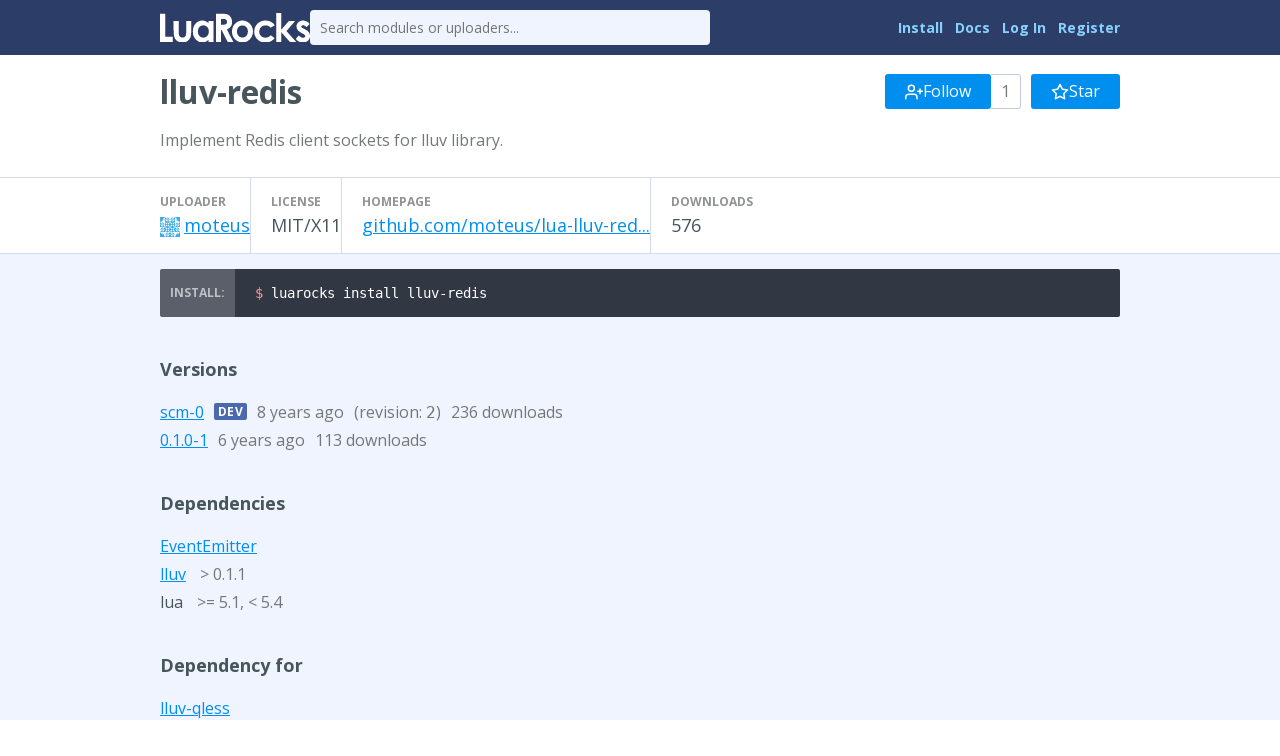

--- FILE ---
content_type: text/html
request_url: http://luarocks.org/modules/moteus/lluv-redis
body_size: 2455
content:
<!DOCTYPE HTML><html lang="en"><head><meta charset="utf-8"/><title>lluv-redis - LuaRocks</title><link type="text/css" href="https://fonts.googleapis.com/css?family=Open+Sans:400italic,400,700" rel="stylesheet"/><link type="text/css" href="/static/icons/style.css" rel="stylesheet"/><link title="LuaRocks" type="application/opensearchdescription+xml" href="/static/opensearch.xml" rel="search"/><meta content="Implement Redis client sockets for lluv library." name="description"/><link href="/static/style.css?1768690202" rel="stylesheet"/>          <script type="text/javascript">
            if (window.location.hostname != "localhost") {
              var _gaq = _gaq || [];
              _gaq.push(['_setAccount', 'UA-136625-8']);
              _gaq.push(['_trackPageview']);

              (function() {
                var ga = document.createElement('script'); ga.type = 'text/javascript'; ga.async = true;
                ga.src = ('https:' == document.location.protocol ? 'https://ssl' : 'http://www') + '.google-analytics.com/ga.js';
                var s = document.getElementsByTagName('script')[0]; s.parentNode.insertBefore(ga, s);
              })();
            }
          </script>
        </head><body><main class="content"><header class="header"><div class="header_inner"><a href="/"><img src="/static/header_luarocks_name.svg" alt="LuaRocks" class="text_logo"/></a><form action="/search" method="GET" class="header_search"><input placeholder="Search modules or uploaders..." type="text" name="q"/></form><nav class="user_panel"><a href="https://github.com/luarocks/luarocks/blob/main/docs/download.md">Install</a> <a href="https://github.com/luarocks/luarocks/blob/main/docs/index.md">Docs</a> <a href="/login">Log In</a> <a href="/register">Register</a></nav></div></header><main class="module_page base_page base_widget" id="module_1635766"><div class="module_header_widget page_header_widget base_widget" id="module_header_7760231"><div class="page_header_inner"><h1>lluv-redis</h1><div class="right_tools"><div class="follow_area"><form method="post" action="/module/1241/follow/subscription"><input type="hidden" value="eyJrIjoidytrSExuNDZNSXRqVEJXbTM2Y3pjZnljSVRjM2t2a3p3SG5ibzRDKzVMTT0ifQ==.MBSEPzdPPcnuLMQvnKdPMG2xuUA=" name="csrf_token"/><a class="button" href="/login?intent=follow_module&amp;return_to=https%3A%2F%2Fluarocks.org%2Fmodules%2Fmoteus%2Flluv-redis"><svg height="18" aria-hidden version="1.1" role="img" viewBox="0 0 24 24" stroke="currentColor" stroke-width="2" stroke-linecap="round" class="svgicon icon_user_plus" stroke-linejoin="round" width="18" fill="none"><path d="M16 21v-2a4 4 0 0 0-4-4H5a4 4 0 0 0-4 4v2"></path><circle cx="8.5" cy="7" r="4"></circle><line x1="20" y1="8" x2="20" y2="14"></line><line x1="23" y1="11" x2="17" y2="11"></line></svg> Follow</a><span class="followers_count">1</span></form><form method="post" action="/module/1241/follow/bookmark"><input type="hidden" value="eyJrIjoidytrSExuNDZNSXRqVEJXbTM2Y3pjZnljSVRjM2t2a3p3SG5ibzRDKzVMTT0ifQ==.MBSEPzdPPcnuLMQvnKdPMG2xuUA=" name="csrf_token"/><a class="button" href="/login?intent=follow_module&amp;return_to=https%3A%2F%2Fluarocks.org%2Fmodules%2Fmoteus%2Flluv-redis"><svg height="18" aria-hidden version="1.1" role="img" viewBox="0 0 24 24" stroke="currentColor" stroke-width="2" stroke-linecap="round" class="svgicon icon_star" stroke-linejoin="round" width="18" fill="none"><polygon points="12 2 15.09 8.26 22 9.27 17 14.14 18.18 21.02 12 17.77 5.82 21.02 7 14.14 2 9.27 8.91 8.26 12 2" /></svg> Star</a></form></div></div></div><div class="page_header_inner"><p class="module_summary">Implement Redis client sockets for lluv library.</p></div><div class="metadata_columns"><div class="metadata_columns_inner"><div class="column"><h3>Uploader</h3><a href="/modules/moteus"><img class="avatar" src="https://www.gravatar.com/avatar/d93ea0b4b0286444eebf2502df274701?d=identicon&amp;s=20"/></a><a href="/modules/moteus">moteus</a></div><div class="column"><h3>License</h3>MIT/X11</div><div class="column"><h3>Homepage</h3><a href="https://github.com/moteus/lua-lluv-redis" class="external_url" rel="nofollow">github.com/moteus/lua-lluv-red...</a></div><div class="column"><h3>Downloads</h3>576</div></div></div></div><div class="installer"><pre class="highlight lang_bash term_snippet"><code><span class="nv">$ </span>luarocks install lluv-redis</code></pre></div><div class="main_column"><h3>Versions</h3><div class="version_row"><a href="/modules/moteus/lluv-redis/scm-0">scm-0</a><span class="development_flag" title="Development version">dev</span><span class="sub" title="Updated 2017-02-02 09:04:58 UTC, Created 2015-03-19 10:03:50 UTC">8 years ago</span><span class="sub">(revision: <code>2</code>)</span><span class="sub">236 downloads</span></div><div class="version_row"><a href="/modules/moteus/lluv-redis/0.1.0-1">0.1.0-1</a><span class="sub" title="Updated 2019-05-05 09:03:54 UTC, Created 2019-05-05 09:03:54 UTC">6 years ago</span><span class="sub">113 downloads</span></div><h3>Dependencies</h3><div class="dependency_row"><a href="/modules/moteus/eventemitter">EventEmitter</a> <span class="dep_version_name sub"></span></div><div class="dependency_row"><a href="/modules/moteus/lluv">lluv</a> <span class="dep_version_name sub">&gt; 0.1.1</span></div><div class="dependency_row">lua <span class="dep_version_name sub">&gt;= 5.1, &lt; 5.4</span></div><h3>Dependency for</h3><a href="/modules/moteus/lluv-qless">lluv-qless</a><h3>Labels</h3><div class="label_row"><a href="/labels/redis">redis</a></div><h3>Manifests</h3><div class="manifest_row"><a href="/m/root"><code>root</code></a></div></div></main></main><div class="footer"><div class="left"><a href="/">Home</a> &middot; <a href="/search">Search</a> &middot; <a href="/m/root">Root Manifest</a> &middot; <a href="/manifests">Manifests</a> &middot; <a href="/modules">Modules</a> &middot; <a href="/changes">Changes</a> &middot; <a href="/about">About</a></div><div class="right"><a href="https://twitter.com/luarocksorg">@luarocksorg</a> &middot; <a href="https://github.com/luarocks/luarocks-site/commit/7c4f520
" rel="nofollow">7c4f520
</a> &middot; <a href="https://github.com/luarocks/luarocks-site">Source</a> &middot; <a href="https://github.com/luarocks/luarocks-site/issues">Issues</a></div></div></body></html>